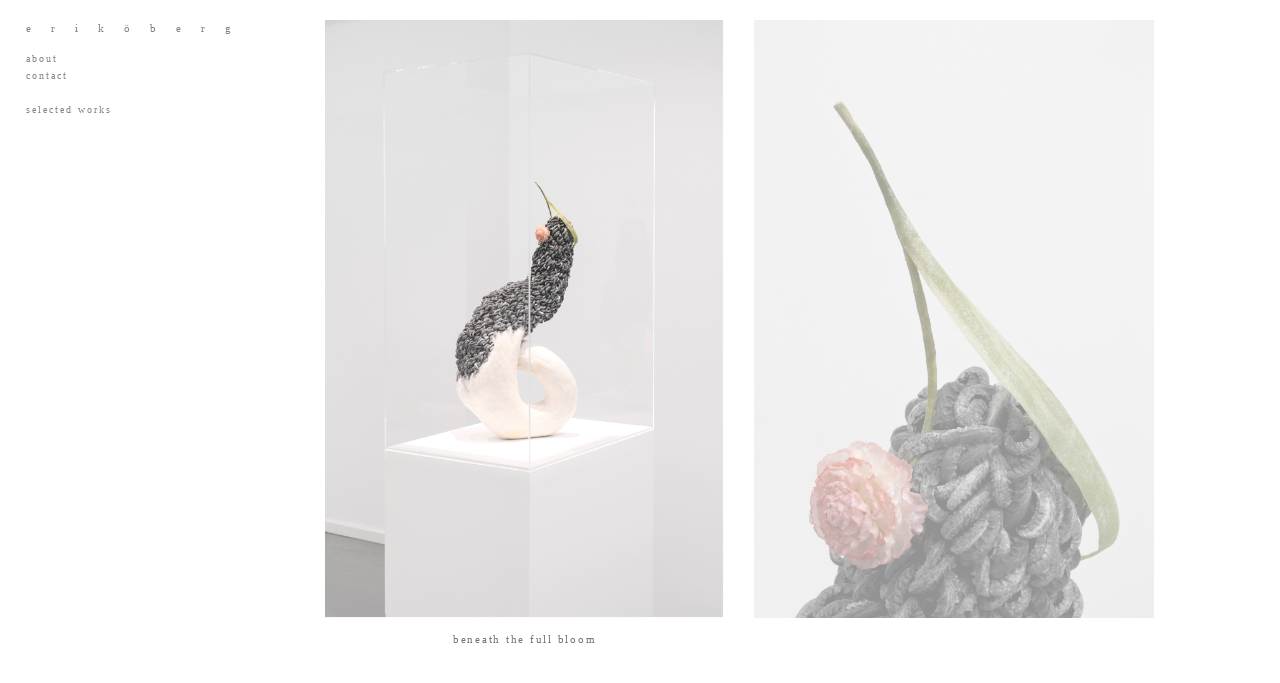

--- FILE ---
content_type: text/html; charset=UTF-8
request_url: https://www.obergerik.com/untitled-777813mxriv4kx
body_size: 7888
content:
<!doctype html>
<html lang="se" site-body ng-controller="baseController" prefix="og: http://ogp.me/ns#">
<head>
        <title>Untitled page</title>
    <base href="/">
    <meta charset="UTF-8">
    <meta http-equiv="X-UA-Compatible" content="IE=edge,chrome=1">
    <meta name="viewport" content="width=device-width, initial-scale=1">

    <link rel="manifest" href="/manifest.webmanifest">

	
    <meta name="keywords" content="obergerik.com, Untitled page, Artist Erik Öberg ">
    <meta name="generator" content="obergerik.com">
    <meta name="author" content="obergerik.com">

    <meta itemprop="name" content="Untitled page">
    <meta itemprop="url" content="https://www.obergerik.com/untitled-777813mxriv4kx">

    <link rel="alternate" type="application/rss+xml" title="RSS Untitled page" href="/extra/rss" />
    <!-- Open Graph data -->
    <meta property="og:title" name="title" content="Untitled page">

	
    <meta property="og:site_name" content="Erik Öberg">
    <meta property="og:url" content="https://www.obergerik.com/untitled-777813mxriv4kx">
    <meta property="og:type" content="website">

            <!--    This part will not change dynamically: except for Gallery image-->

    <meta property="og:image" content="https://dvqlxo2m2q99q.cloudfront.net/000_clients/777813/page/7778137Hitlb7d.jpg">
    <meta property="og:image:height" content="5568">
    <meta property="og:image:width" content="3712">

    
    <meta property="fb:app_id" content="291101395346738">

    <!-- Twitter Card data -->
    <meta name="twitter:url" content="https://www.obergerik.com/untitled-777813mxriv4kx">
    <meta name="twitter:title" content="Untitled page">

	
	<meta name="twitter:site" content="Erik Öberg">
    <meta name="twitter:creator" content="obergerik.com">

    <link rel="dns-prefetch" href="https://cdn.portfolioboxdns.com">

    	
	<link rel="icon" href="https://dvqlxo2m2q99q.cloudfront.net/000_clients/777813/file/32x32-777813U6xnNnkK.ico" type="image/x-icon" />
    <link rel="shortcut icon" href="https://dvqlxo2m2q99q.cloudfront.net/000_clients/777813/file/32x32-777813U6xnNnkK.jpg" type="image/jpeg" />
    <link rel="apple-touch-icon" sizes="57x57" href="https://dvqlxo2m2q99q.cloudfront.net/000_clients/777813/file/57x57-777813U6xnNnkK.jpg" type="image/jpeg" />
	<link rel="apple-touch-icon" sizes="114x114" href="https://dvqlxo2m2q99q.cloudfront.net/000_clients/777813/file/114x114-777813U6xnNnkK.jpg" type="image/jpeg" />
	<link rel="apple-touch-icon" sizes="72x72" href="https://dvqlxo2m2q99q.cloudfront.net/000_clients/777813/file/72x72-777813U6xnNnkK.jpg" type="image/jpeg" />
	<link rel="apple-touch-icon" sizes="144x144" href="https://dvqlxo2m2q99q.cloudfront.net/000_clients/777813/file/144x144-777813U6xnNnkK.jpg" type="image/jpeg" />
	<link rel="apple-touch-icon" sizes="60x60" href="https://dvqlxo2m2q99q.cloudfront.net/000_clients/777813/file/60x60-777813U6xnNnkK.jpg" type="image/jpeg" />
	<link rel="apple-touch-icon" sizes="120x120" href="https://dvqlxo2m2q99q.cloudfront.net/000_clients/777813/file/120x120-777813U6xnNnkK.jpg" type="image/jpeg" />
	<link rel="apple-touch-icon" sizes="76x76" href="https://dvqlxo2m2q99q.cloudfront.net/000_clients/777813/file/76x76-777813U6xnNnkK.jpg" type="image/jpeg" />
	<link rel="apple-touch-icon" sizes="152x152" href="https://dvqlxo2m2q99q.cloudfront.net/000_clients/777813/file/152x152-777813U6xnNnkK.jpg" type="image/jpeg" />
	<link rel="apple-touch-icon" sizes="196x196" href="https://dvqlxo2m2q99q.cloudfront.net/000_clients/777813/file/196x196-777813U6xnNnkK.jpg" type="image/jpeg" />
	<link rel="mask-icon" href="https://dvqlxo2m2q99q.cloudfront.net/000_clients/777813/file/16x16-777813U6xnNnkK.svg">
	<link rel="icon" href="https://dvqlxo2m2q99q.cloudfront.net/000_clients/777813/file/196x196-777813U6xnNnkK.jpg" type="image/jpeg" />
	<link rel="icon" href="https://dvqlxo2m2q99q.cloudfront.net/000_clients/777813/file/192x192-777813U6xnNnkK.jpg" type="image/jpeg" />
	<link rel="icon" href="https://dvqlxo2m2q99q.cloudfront.net/000_clients/777813/file/168x168-777813U6xnNnkK.jpg" type="image/jpeg" />
	<link rel="icon" href="https://dvqlxo2m2q99q.cloudfront.net/000_clients/777813/file/96x96-777813U6xnNnkK.jpg" type="image/jpeg" />
	<link rel="icon" href="https://dvqlxo2m2q99q.cloudfront.net/000_clients/777813/file/48x48-777813U6xnNnkK.jpg" type="image/jpeg" />
	<link rel="icon" href="https://dvqlxo2m2q99q.cloudfront.net/000_clients/777813/file/32x32-777813U6xnNnkK.jpg" type="image/jpeg" />
	<link rel="icon" href="https://dvqlxo2m2q99q.cloudfront.net/000_clients/777813/file/16x16-777813U6xnNnkK.jpg" type="image/jpeg" />
	<link rel="icon" href="https://dvqlxo2m2q99q.cloudfront.net/000_clients/777813/file/128x128-777813U6xnNnkK.jpg" type="image/jpeg" />
	<meta name="application-name" content="Erik Öberg"/>
	<meta name="theme-color" content="#ffffff">
	<meta name="msapplication-config" content="browserconfig.xml" />

	<!-- sourcecss -->
<link rel="stylesheet" href="https://cdn.portfolioboxdns.com/pb3/application/_output/pb.out.front.ver.1764936980995.css" />
<!-- /sourcecss -->

    
			<script async src="https://www.googletagmanager.com/gtag/js?id=UA-108822092-1"></script>
			<script>
			  window.dataLayer = window.dataLayer || [];
			  function gtag(){dataLayer.push(arguments);}
			  gtag('js', new Date());
			  
			  gtag('config', 'UA-108822092-1');
			</script>
            

</head>
<body id="pb3-body" pb-style="siteBody.getStyles()" style="visibility: hidden;" ng-cloak class="{{siteBody.getClasses()}}" data-rightclick="{{site.EnableRightClick}}" data-imgshadow="{{site.ThumbDecorationHasShadow}}" data-imgradius="{{site.ThumbDecorationBorderRadius}}"  data-imgborder="{{site.ThumbDecorationBorderWidth}}">

<img ng-if="site.LogoDoUseFile == 1" ng-src="{{site.LogoFilePath}}" alt="" style="display:none;">

<pb-scrol-to-top></pb-scrol-to-top>

<div class="containerNgView" ng-view autoscroll="true" page-font-helper></div>

<div class="base" ng-cloak>
    <div ng-if="base.popup.show" class="popup">
        <div class="bg" ng-click="base.popup.close()"></div>
        <div class="content basePopup">
            <div ng-include="base.popup.view"></div>
        </div>
    </div>
</div>

<logout-front></logout-front>

<script src="https://cdn.portfolioboxdns.com/pb3/application/_output/3rd.out.front.ver.js"></script>

<!-- sourcejs -->
<script src="https://cdn.portfolioboxdns.com/pb3/application/_output/pb.out.front.ver.1764936980995.js"></script>
<!-- /sourcejs -->

    <script>
        $(function(){
            $(document).on("contextmenu",function(e){
                return false;
            });
            $("body").on('mousedown',"img",function(){
                return false;
            });
            document.body.style.webkitTouchCallout='none';

	        $(document).on("dragstart", function() {
		        return false;
	        });
        });
    </script>
	<style>
		img {
			user-drag: none;
			user-select: none;
			-moz-user-select: none;
			-webkit-user-drag: none;
			-webkit-user-select: none;
			-ms-user-select: none;
		}
		[data-role="mobile-body"] .type-galleries main .gallery img{
			pointer-events: none;
		}
	</style>

<script>
    var isLoadedFromServer = true;
    var seeLiveMobApp = "";

    if(seeLiveMobApp == true || seeLiveMobApp == 1){
        if(pb.utils.isMobile() == true){
            pbAng.isMobileFront = seeLiveMobApp;
        }
    }
    var serverData = {
        siteJson : {"Guid":"17131GNkSZBzkMxP","Id":777813,"Url":"obergerik.com","IsUnpublished":0,"SecondaryUrl":"mailobergerikcom.portfoliobox.net","AccountType":1,"LanguageId":1,"IsSiteLocked":0,"MetaValidationTag":null,"CustomCss":"","CustomHeaderBottom":null,"CustomBodyBottom":"","MobileLogoText":"e      r      i      k      \u00f6      b      e      r      g","MobileMenuBoxColor":"#ffffff","MobileLogoDoUseFile":0,"MobileLogoFileName":null,"MobileLogoFileHeight":null,"MobileLogoFileWidth":null,"MobileLogoFileNameS3Id":null,"MobileLogoFilePath":null,"MobileLogoFontFamily":"Georgia, serif","MobileLogoFontSize":"10px","MobileLogoFontVariant":null,"MobileLogoFontColor":"#6e6e6e","MobileMenuFontFamily":"'Times New Roman', Times, serif","MobileMenuFontSize":"14px","MobileMenuFontVariant":"","MobileMenuFontColor":"#838687","MobileMenuIconColor":"#838687","SiteTitle":"Erik \u00d6berg","SeoKeywords":"Artist Erik \u00d6berg ","SeoDescription":"Artist Erik \u00d6berg ","ShowSocialMediaLinks":0,"SocialButtonStyle":1,"SocialButtonColor":"#91a1a6","SocialShowShareButtons":0,"SocialFacebookShareUrl":null,"SocialFacebookUrl":null,"SocialTwitterUrl":null,"SocialFlickrUrl":null,"SocialLinkedInUrl":null,"SocialGooglePlusUrl":null,"SocialPinterestUrl":null,"SocialInstagramUrl":null,"SocialBlogUrl":null,"SocialFollowButton":0,"SocialFacebookPicFileName":null,"SocialHideLikeButton":1,"SocialFacebookPicFileNameS3Id":null,"SocialFacebookPicFilePath":null,"BgImagePosition":1,"BgUseImage":0,"BgColor":"#ffffff","BgFileName":null,"BgFileWidth":null,"BgFileHeight":null,"BgFileNameS3Id":null,"BgFilePath":null,"BgBoxColor":"#ffffff","LogoDoUseFile":0,"LogoText":"e     r      i     k     \u00f6     b     e     r     g","LogoFileName":"7778133t5RldwG.jpg","LogoFileHeight":1169,"LogoFileWidth":827,"LogoFileNameS3Id":0,"LogoFilePath":"https:\/\/dvqlxo2m2q99q.cloudfront.net\/000_clients\/777813\/file\/7778133t5RldwG.jpg","LogoDisplayHeight":null,"LogoFontFamily":"Georgia, serif","LogoFontVariant":null,"LogoFontSize":"11px","LogoFontColor":"#828282","LogoFontSpacing":"17px","LogoFontUpperCase":0,"ActiveMenuFontIsUnderline":0,"ActiveMenuFontIsItalic":0,"ActiveMenuFontIsBold":0,"ActiveMenuFontColor":"#878487","HoverMenuFontIsUnderline":0,"HoverMenuFontIsItalic":0,"HoverMenuFontIsBold":0,"HoverMenuBackgroundColor":null,"ActiveMenuBackgroundColor":null,"MenuFontFamily":"'Times New Roman', Times, serif","MenuFontVariant":"","MenuFontSize":"10px","MenuFontColor":"#838687","MenuFontColorHover":"#6e6e6e","MenuBoxColor":"#ffffff","MenuBoxBorder":0,"MenuFontSpacing":"8px","MenuFontUpperCase":0,"H1FontFamily":"'Oswald', sans-serif","H1FontVariant":"regular","H1FontColor":"#a81ea8","H1FontSize":"23px","H1Spacing":"2px","H1UpperCase":1,"H2FontFamily":"'Oswald', sans-serif","H2FontVariant":"regular","H2FontColor":"#3b3b3b","H2FontSize":"20px","H2Spacing":"1px","H2UpperCase":1,"H3FontFamily":"'Oswald', sans-serif","H3FontVariant":"regular","H3FontColor":"#3d3d3d","H3FontSize":"17px","H3Spacing":"1px","H3UpperCase":0,"PFontFamily":"'Times New Roman', Times, serif","PFontVariant":null,"PFontColor":"#707070","PFontSize":"10px","PLineHeight":"11px","PLinkColor":"#0da9d9","PLinkColorHover":"#09a2b0","PSpacing":"2px","PUpperCase":0,"ListFontFamily":"'Times New Roman', Times, serif","ListFontVariant":null,"ListFontColor":"#757575","ListFontSize":"11px","ListSpacing":"7px","ListUpperCase":0,"ButtonColor":"#91a1a6","ButtonHoverColor":"#778b91","ButtonTextColor":"#ffffff","SiteWidth":2,"ImageQuality":1,"DznLayoutGuid":4,"DsnLayoutViewFile":"left01","DsnLayoutTitle":"left01","DsnLayoutType":"left","DsnMobileLayoutGuid":4,"DsnMobileLayoutViewFile":"mobilemenu04","DsnMobileLayoutTitle":"mobilemenu04","FaviconFileNameS3Id":0,"FaviconFileName":"144x144-777813U6xnNnkK.jpg","FaviconFilePath":"https:\/\/dvqlxo2m2q99q.cloudfront.net\/000_clients\/777813\/file\/144x144-777813U6xnNnkK.jpg","ThumbDecorationBorderRadius":"0px","ThumbDecorationBorderWidth":"0px","ThumbDecorationBorderColor":"#000000","ThumbDecorationHasShadow":0,"MobileLogoDisplayHeight":"0px","IsFooterActive":0,"FooterContent":null,"MenuIsInfoBoxActive":0,"MenuInfoBoxText":"","MenuImageFileName":null,"MenuImageFileNameS3Id":null,"MenuImageFilePath":null,"FontCss":"<link id='sitefonts' href='https:\/\/fonts.googleapis.com\/css?subset=latin,latin-ext,greek,cyrillic&family=Oswald:regular' rel='stylesheet' type='text\/css'>","ShopSettings":{"Guid":"7778131843FHen","SiteId":777813,"ShopName":null,"Email":null,"ResponseSubject":null,"ResponseEmail":null,"ReceiptNote":null,"PaymentMethod":null,"InvoiceDueDays":30,"HasStripeUserData":null,"Address":null,"Zip":null,"City":null,"CountryCode":null,"OrgNr":null,"PayPalEmail":null,"Currency":"USD","ShippingInfo":null,"ReturnPolicy":null,"TermsConditions":null,"ShippingRegions":[{"Guid":"777813rYxMITSv","SiteId":777813,"CountryCode":"US","ShippingCost":0,"created_at":"2019-03-13 10:52:23","updated_at":"2019-03-13 10:52:23"}],"TaxRegions":[]},"UserTranslatedText":{"Guid":"777813xFNHianc","SiteId":777813,"Message":"Meddelande","YourName":"Ditt namn","EnterTheLetters":"Ange bokst\u00e4verna","Send":"Skicka","ThankYou":"Tack","Refresh":"Uppdatera","Follow":"F\u00f6lj","Comment":"Kommentera","Share":"Dela","CommentOnPage":"Kommentera p\u00e5 sidan","ShareTheSite":"Dela sidan","ShareThePage":"Dela sidan","AddToCart":"L\u00e4gg i varukorg","ItemWasAddedToTheCart":"Varan har lagts i varukorgen","Item":"Objekt","YourCart":"Din varukorg","YourInfo":"Din information","Quantity":"Antal","Product":"Produkt","ItemInCart":"Artiklar","BillingAddress":"Fakturaadress","ShippingAddress":"Leveransadress","OrderSummary":"Ordersammanfattning","ProceedToPay":"Forts\u00e4tt till betalning","Payment":"Betalning","CardPayTitle":"Kreditkortsinformation","PaypalPayTitle":"Denna butik anv\u00e4nder Paypal f\u00f6r att behandla din betalning","InvoicePayTitle":"Denna butik anv\u00e4nder faktura f\u00f6r att samla in din betalning","ProceedToPaypal":"Forts\u00e4tt till Paypal f\u00f6r att betala","ConfirmInvoice":"Bekr\u00e4fta och f\u00e5 en faktura","NameOnCard":"Namn p\u00e5 kortet","APrice":"Price f\u00f6r en","Options":"Alternativ","SelectYourCountry":"V\u00e4lj land","Remove":"Ta bort","NetPrice":"Nettopris","Vat":"VAT","ShippingCost":"Fraktpris","TotalPrice":"Total pris","Name":"Namn","Address":"Adress","Zip":"Postkod","City":"Stad","State":"Stat\/Province","Country":"Land","Email":"Email","Phone":"Telefonnummer","ShippingInfo":"Fraktinformation","Checkout":"Checka ut","Organization":"Organisation","DescriptionOrder":"Beskrivning","InvoiceDate":"Invoice Date","ReceiptDate":"Kvittodatum","AmountDue":"Belopp","AmountPaid":"Betalt belopp","ConfirmAndCheckout":"Bekr\u00e4fta och checka ut","Back":"Tillbaka","Pay":"Betala","ClickToPay":"Klicka f\u00f6r att betala","AnErrorHasOccurred":"Ett fel har intr\u00e4ffat","PleaseContactUs":"V\u00e4nligen kontakta oss","Receipt":"Kvitto","Print":"Skriv ut","Date":"Datum","OrderNr":"Ordernummer","PayedWith":"Betalad med","Seller":"F\u00f6rs\u00e4ljare","HereIsYourReceipt":"H\u00e4r \u00e4r ditt kvitto","AcceptTheTerms":"Acceptera vilkoren","Unsubscribe":"Avsluta prenumerationen","ViewThisOnline":"Titta online","Price":"Pris","SubTotal":"Subtotalt","Tax":"Moms","OrderCompleteMessage":"V\u00e4nligen ladda ner ditt kvitto.","DownloadReceipt":"H\u00e4mta kvitto","ReturnTo":"\u00c5terg\u00e5 till webbplatsen","ItemPurchasedFrom":"Varan k\u00f6ptes fr\u00e5n","SameAs":"Samma som","SoldOut":"SLUTS\u00c5LD","ThisPageIsLocked":"Denna sida \u00e4r l\u00e5st","Invoice":"Kvitto","BillTo":"Faktura till:","Ref":"Referens nummer:","DueDate":"F\u00f6rfallodag","Notes":"Meddelande:","CookieMessage":"Vi anv\u00e4nder cookies f\u00f6r att ge dig den b\u00e4sta upplevelsen p\u00e5 v\u00e5ran sida. Genom att forts\u00e4tta anv\u00e4nda sidan godk\u00e4nner du anv\u00e4ndandet av cookies.","CompleteOrder":"Avsluta order","Prev":"F\u00f6rra","Next":"N\u00e4sta","Tags":"Taggar","Description":"Beskrivning","Educations":"Utbildning","Experiences":"Erfarenhet","Awards":"Awards","Exhibitions":"Utst\u00e4llningar","Skills":"Kompetens","Interests":"Intressen","Languages":"Spr\u00e5k","Contacts":"Kontakt","Present":"Nu","created_at":"2017-05-12 13:23:04","updated_at":"2017-05-12 13:23:04"},"GoogleAnalyticsSnippet":"\n\n  window.dataLayer = window.dataLayer || [];\n  function gtag(){dataLayer.push(arguments);}\n  gtag('js', new Date());\n\n  gtag('config', 'UA-108822092-1');\n\n","GoogleAnalyticsObjects":"{\"objType\":\"gtag\",\"account\":\"gtag('config', 'UA-108822092-1');\",\"code\":\"UA-108822092-1\"}","EnableRightClick":0,"EnableCookie":0,"EnableRSS":null,"SiteBGThumb":null,"ClubType":null,"ClubMemberAtSiteId":null,"ProfileImageFileName":null,"ProfileImageS3Id":null,"CoverImageFileName":null,"CoverImageS3Id":null,"ProfileImageFilePath":null,"CoverImageFilePath":null,"StandardBgImage":null,"NrOfProLikes":1,"NrOfFreeLikes":0,"NrOfLikes":1,"ClientCountryCode":"SE","HasRequestedSSLCert":3,"CertNextUpdateDate":1731572331,"IsFlickrWizardComplete":null,"FlickrNsId":null,"SignUpAccountType":null,"created_at":1494588184000},
        pageJson : {"Guid":"777813MxRiV4KX","PageTitle":"Untitled page","Uri":"untitled-777813mxriv4kx","IsStartPage":0,"IsFavorite":0,"IsUnPublished":0,"IsPasswordProtected":0,"SeoDescription":"","BlockContent":"","DescriptionPosition":1,"ListImageMargin":"30px","ListImageSize":4,"BgImage":null,"BgImageHeight":0,"BgImageWidth":0,"BgImagePosition":0,"BgImageS3LocationId":0,"PageBGThumb":null,"AddedToClubId":null,"DznTemplateGuid":51,"DsnTemplateType":"galleries","DsnTemplateSubGroup":"horizontals","DsnTemplatePartDirective":"part-gallery-horizontal","DsnTemplateViewFile":"horizontalnative","DsnTemplateProperties":[{"type":"main-text-prop","position":"contentPanel"},{"type":"main-text-position-prop","position":"displaySettings","settings":{"enablePreStyle":1}},{"type":"gallery-prop","position":"contentPanel"},{"type":"image-size-prop","position":"displaySettings"},{"type":"image-margin-prop","position":"displaySettings"},{"type":"show-list-text-prop","position":"displaySettings"}],"DsnTemplateHasPicview":1,"DsnTemplateIsCustom":null,"DsnTemplateCustomTitle":null,"DsnTemplateCustomHtml":"","DsnTemplateCustomCss":"","DsnTemplateCustomJs":"","DznPicviewGuid":1,"DsnPicviewSettings":null,"DsnPicviewViewFile":"none","DsnPicViewIsLinkable":0,"Picview":{"Fx":"fade","Timing":10000,"PauseTiming":1,"TextPosition":0,"BgSize":null},"DoShowGalleryItemListText":1,"FirstGalleryItemGuid":"7778137Hitlb7d","GalleryItems":[{"Guid":"7778137Hitlb7d","SiteId":777813,"PageGuid":"777813MxRiV4KX","FileName":"7778137Hitlb7d.jpg","S3LocationId":0,"VideoThumbUrl":null,"VideoUrl":null,"VideoItemGuid":null,"Height":5568,"Width":3712,"Idx":0,"ListText":"beneath the full bloom","TextContent":""},{"Guid":"777813tLo343Qp","SiteId":777813,"PageGuid":"777813MxRiV4KX","FileName":"777813tLo343Qp.jpg","S3LocationId":0,"VideoThumbUrl":null,"VideoUrl":null,"VideoItemGuid":null,"Height":3872,"Width":2592,"Idx":1,"ListText":"","TextContent":""}],"Slideshow":{"Fx":null,"Timing":10000,"PauseTiming":0,"TextPosition":0,"BgSize":null},"AddedToExpo":0,"FontCss":"","CreatedAt":"2022-01-30 13:22:27"},
        menuJson : [{"Guid":"777813hZgXYVrh","SiteId":777813,"PageGuid":"777813qPkrkKAM","Title":"about","Url":"\/about","Target":"_self","ListOrder":0,"ParentGuid":null,"created_at":"2017-10-23 20:41:21","updated_at":"2017-10-24 09:52:03","Children":[]},{"Guid":"777813wIfw496b","SiteId":777813,"PageGuid":"777813GrHLlyb8","Title":"contact","Url":"\/contact","Target":"_self","ListOrder":1,"ParentGuid":null,"created_at":"2017-10-23 21:03:52","updated_at":"2017-10-24 09:52:03","Children":[]},{"Guid":"777813Llo3MeDS","SiteId":777813,"PageGuid":null,"Title":"&nbsp;","Url":null,"Target":"_none","ListOrder":2,"ParentGuid":null,"created_at":"2017-10-24 08:33:02","updated_at":"2017-10-24 09:50:03","Children":[]},{"Guid":"77781307cgWwVQ","SiteId":777813,"PageGuid":"777813bcHFTySF","Title":"selected works","Url":"\/selectedworks","Target":"_self","ListOrder":3,"ParentGuid":null,"created_at":"2023-09-04 10:32:52","updated_at":"2023-09-04 10:32:52","Children":[]}],
        timestamp: 1749380790,
        resourceVer: 379,
        frontDictionaryJson: {"common":{"text404":"Sidan som du letar efter finns inte","noStartPage":"Du har ingen startsida","noStartPageText1":"Anv\u00e4nd vilken sida du vill som startsida","noStartPageText2":"Hur anv\u00e4nder jag en befintlig sida som startsida?","noStartPageText3":"- Klicka p\u00e5 SIDOR (I adminpanelen till h\u00f6ger)","noStartPageText4":"- Klicka p\u00e5 sidan som du vill anv\u00e4nda som startsida","noStartPageText5":"- Klicka p\u00e5 \"Startsida-switchen\"","noStartPage2":"Den h\u00e4r webbsidan har ingen startsida","loginAt":"Logga in","toManage":"f\u00f6r att hantera webbsidan","toAddContent":"f\u00f6r att l\u00e4gg till inneh\u00e5ll.","noContent1":"S\u00e4tt ig\u00e5ng och bygg n\u00e5got vackert!","noContent11":"Skapa din f\u00f6rsta sida","noContent111":"Klicka p\u00e5 ny sida","noContent2":"Klicka p\u00e5 ny sida f\u00f6r att l\u00e4gga till inneh\u00e5ll","noContent":"Den h\u00e4r webbsidan har inget inneh\u00e5ll","onlinePortfolioWebsite":"Online portfolio hemsida","addToCartMessage":"Produkten har lagts till din korg","iaccepthe":"Jag godk\u00e4nner","termsandconditions":"villkor","andthe":"och","returnpolicy":"\u00e5terl\u00e4mningspolicy!","admin":"Admin","back":"Tillbaka","edit":"Redigera","appreciate":"Uppskatta","portfolioboxLikes":"Portfoliobox Likes","like":"Gilla","youCanOnlyLikeOnce":"Du kan bara gilla en g\u00e5ng","search":"S\u00f6k","blog":"Blogg","allow":"Allow","allowNecessary":"Allow Necessary","leaveWebsite":"Leave Website","logoSizeMobile":"Logostorlek - mobil","logoSizeWeb":"Logostorlek - webb","help":"Hj\u00e4lp","design":"Design","invoiceDueDays":"F\u00f6rfallodatum","invoice":"Faktura","ecomPlaceHolder4":"Din order kommer att skickas n\u00e4r fakturan betalts","pagefromCollection":"Sida fr\u00e5n kollektionen","fontSizeMobile":"Teckensnittstorklek mobil","fontSizeWeb":"Teckensnittstorlek webb","track":"Sp\u00e5r","author":"Artist","soundcloudUrl":"Soundcloud sp\u00e5r-url","soundcloudTrack":"Soundcloud sp\u00e5r","soundcloudIframe":"Soundcloud iFrame","fromSoundcloud":"Sp\u00e5r fr\u00e5n Soundcloud","onefromSoundcloud":"Sp\u00e5r fr\u00e5n Soundcloud","addSoundcloudTrack":"L\u00e4gg till sp\u00e5r","video":"Video","blogPost":"Bloggpost","guestbookMessage":"G\u00e4stbokmeddelande","useImage":"Anv\u00e4nd bild","changePassword":"Byt l\u00f6senord","fontComnbo":"Fontkombinationer","receiptNote":"Meddelande p\u00e5 kvitto"},"monthName":{"january":"januari","february":"februari","march":"mars","april":"april","may":"maj","june":"juni","july":"juli","august":"augusti","september":"september","october":"oktober","november":"november","december":"december"}}    };

    var allowinfscroll = "false";
    allowinfscroll = (allowinfscroll == undefined) ? true : (allowinfscroll == 'true') ? true : false;

    var isAdmin = false;
    var addScroll = false;
    var expTimer = false;

    $('body').css({
        visibility: 'visible'
    });

    pb.initializer.start(serverData,isAdmin,function(){
        pbAng.App.start();
    });

    //add for custom JS
    var tempObj = {};
</script>

<script>
    window.pb_analytic = {
        ver: 3,
        s_id: (pb && pb.data && pb.data.site) ? pb.data.site.Id : 0,
        h_s_id: "f032f9e5a6fc6d575733c45f515aa85f",
    }
</script>
<script defer src="https://cdn.portfolioboxdns.com/0000_static/app/analytics.min.js"></script>


<!--<script type="text/javascript" src="https://maps.google.com/maps/api/js?sensor=true"></script>-->


                    <script type="application/ld+json">
                    {
                        "@context": "https://schema.org/",
                        "@type": "WebSite",
                        "url": "https://www.obergerik.com/untitled-777813mxriv4kx",
                        "name": "Erik Öberg",
                        "author": {
                            "@type": "Person",
                            "name": "Erik Öberg"
                        },
                        "description": "Artist Erik Öberg ",
                        "publisher": "Erik Öberg"
                    }
                    </script>
                
                        <script type="application/ld+json">
                        {
                            "@context": "https://schema.org/",
                            "@type": "CreativeWork",
                            "url": "https://www.obergerik.com/untitled-777813mxriv4kx",
                        "image":[
                                {
                                    "@type": "ImageObject",
                                    "image": "https://dvqlxo2m2q99q.cloudfront.net/000_clients/777813/page/7778137Hitlb7d.jpg",
                                    "contentUrl": "https://dvqlxo2m2q99q.cloudfront.net/000_clients/777813/page/7778137Hitlb7d.jpg",
                                    "description": "No Description",
                                    "name": "beneath the full bloom",
                                    "height": "5568",
                                    "width": "3712"
                                }
                                ,
                                {
                                    "@type": "ImageObject",
                                    "image": "https://dvqlxo2m2q99q.cloudfront.net/000_clients/777813/page/777813tLo343Qp.jpg",
                                    "contentUrl": "https://dvqlxo2m2q99q.cloudfront.net/000_clients/777813/page/777813tLo343Qp.jpg",
                                    "description": "No Description",
                                    "name": "Untitled page",
                                    "height": "3872",
                                    "width": "2592"
                                }
                                ]
                    }
                    </script>
                    
<script src="https://www.google.com/recaptcha/api.js?render=explicit" defer></script>

</body>
<return-to-mobile-app></return-to-mobile-app>
<public-cookie></public-cookie>
</html>